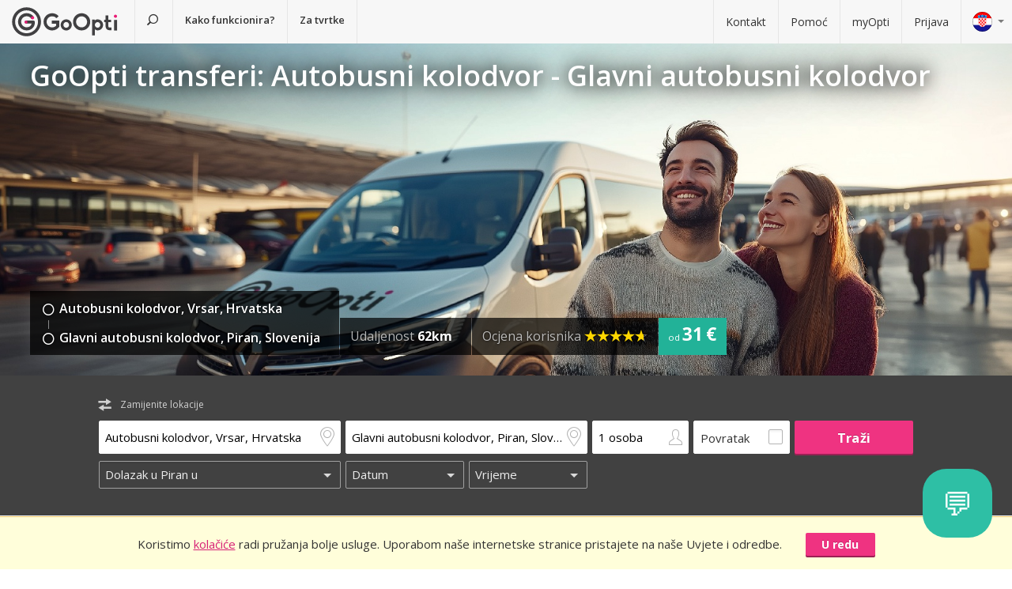

--- FILE ---
content_type: text/html; charset=utf-8
request_url: https://www.goopti.com/hr/transferi/hrvatska-vrsar-autobusni-kolodvor/slovenija-piran-glavni-autobusni-kolodvor
body_size: 12769
content:
<!DOCTYPE html>
<html lang='hr'>
<head>
<meta charset='utf-8'>
<title>GoOpti transferi: Autobusni kolodvor - Glavni autobusni kolodvor | GoOpti</title>
<meta content="width=device-width, initial-scale=1.0" name="viewport" />
<meta property="twitter:card" content="summary" />
<meta property="twitter:site" content="@GoOpti" />
<meta name="description" content="Goopti vam nudi pristupačan, pouzdan i udoban transfer do zračnih luka. Rezervirajte odmah!" />
<meta name="keywords" content="goopti, airport transfers, italy airports, slovenia transport, milano malpensa, venice airport, bologna airport" />
<meta property="og:title" content="GoOpti – imamo povjerenje 2 000 000 putnika" />
<meta property="og:site_name" content="Povoljni transferi GoOpti" />
<meta property="og:url" content="https://www.goopti.com/hr/transferi/hrvatska-vrsar-autobusni-kolodvor/slovenija-piran-glavni-autobusni-kolodvor" />
<meta property="og:description" content="Goopti vam nudi pristupačan, pouzdan i udoban transfer do zračnih luka. Rezervirajte odmah!" />
<meta property="og:keywords" content="goopti, airport transfers, italy airports, slovenia transport, milano malpensa, venice airport, bologna airport" />
<meta property="og:type" content="website" />
<meta name="og:image" content="https://gooptifrontend-611f.kxcdn.com/assets/img-431930dafecd95db01a4265e1dac0ae336df23d9cc803cd15cb5e3cf47d7121e.jpg" />
<link rel="alternate" hreflang="en" href="https://www.goopti.com/en/transfers/croatia-vrsar-bus-station/slovenia-piran-main-bus-station" />
<link rel="alternate" hreflang="de" href="https://www.goopti.com/de/transfers/kroatien-vrsar-busstation/slowenien-piran-busbahnhof" />
<link rel="alternate" hreflang="es" href="https://www.goopti.com/es/traslados/croacia-vrsar-parada-de-autobus/eslovenia-piran-estacion-central-de-autobuses" />
<link rel="alternate" hreflang="fr" href="https://www.goopti.com/fr/transferts/croatie-vrsar-gare-routiere/slovenie-piran-gare-routiere-principale" />
<link rel="alternate" hreflang="hr" href="https://www.goopti.com/hr/transferi/hrvatska-vrsar-autobusni-kolodvor/slovenija-piran-glavni-autobusni-kolodvor" />
<link rel="alternate" hreflang="it" href="https://www.goopti.com/it/collegamenti/croazia-orsera-stazione-dei-bus/slovenia-pirano-stazione-principale-dei-bus" />
<link rel="alternate" hreflang="sl" href="https://www.goopti.com/sl/prevozi/hrvaska-vrsar-avtobusna-postaja/slovenija-piran-glavna-avtobusna-postaja" />
<link rel="alternate" hreflang="sq" href="https://www.goopti.com/sq/transfertat/croatia-vrsar-bus-station/slovenia-piran-main-bus-station" />
<link rel="alternate" hreflang="bs" href="https://www.goopti.com/bs/transferi/-autobusni-kolodvor/-glavni-autobusni-kolodvor" />
<link rel="alternate" hreflang="me" href="https://www.goopti.com/me/transferi/hrvatska-vrsar-autobusni-kolodvor/-glavni-autobusni-kolodvor" />
<link rel="alternate" hreflang="mk" href="https://www.goopti.com/mk/transferi/croatia-vrsar-bus-station/-main-bus-station" />
<script>var cookieScripts={com:[],ga:[]};</script>
<link rel="stylesheet" media="all" href="//gooptifrontend-611f.kxcdn.com/assets/application2-8c6d821990c798d4fc379b591fe3df15819b1e00cc301a96437b63bae24d276a.css" />
<link rel="stylesheet" href="https://fonts.googleapis.com/css?family=Open+Sans:300,400,600,700,800&amp;subset=latin,latin-ext" type="text/css">
<link rel="shortcut icon" type="image/x-icon" href="/favicon.ico" />
<link rel="apple-touch-icon-precomposed" href="//gooptifrontend-611f.kxcdn.com/assets/favicon-152-38aad5a2aab89d4f324cb8d29f418554a0c8deb658da608ae78ae9478401a0de.png" />
<script>var gon={"selectedCurrency":"EUR","userId":null,"userAccountType":"not_signed_in","ga":{"group_path":"/hr/transfers/route-landing"},"defaultMarker":"//gooptifrontend-611f.kxcdn.com/assets/default_marker-2af3a309c75e22126c6f2116702fdc6df0e43edb24100a75c98bc6bf086017da.png","production":true,"disableOrderMatchCheck":false,"apiBaseUrl":"http://backoffice-service:8080/goopti-services"}; gon.timeCheck = { client: new Date(), server: "2026-01-25 09:59:40 +0000" };</script>
<meta name="csrf-param" content="authenticity_token" />
<meta name="csrf-token" content="yhuJHIkQja+FA2JyFmDiwf6iuM1pJlpxBT15NNBjoCtymO0oWAJJR/7VmgPJfKWaViCdh4IGgY58CdkMvd3vZA==" />
<script>
var runOnLoad;!function(n){var o=[],r=!1,t=!1;n.add=function(n,l){null!=n&&(!r||null!=l&&null==Tools.TryGetProperty(window,l)?(o.push({f:n,t:l}),t||(t=!0,u=window.setInterval(w,25),w())):n())};var u=null;function w(){if(null!=window.$&&null!=window.Tools){r=!0;for(var n=o.length-1;0<=n;n--)null!=o[n].t&&null==Tools.TryGetProperty(window,o[n].t)||(o[n].f(),o.splice(n,1));o.length<=0&&(window.clearInterval(u),u=0,t=!1)}}}(runOnLoad=runOnLoad||{});
</script>
<script>
window['GoogleAnalyticsObject'] = 'ga';
window['ga'] = window['ga'] || function () { (window['ga'].q = window['ga'].q || []).push(arguments) }
window['ga'].l = 1 * new Date();
ga('create', 'UA-23118721-1', 'auto');
ga('set', 'anonymizeIp', true);
ga('require', 'displayfeatures');
ga('require', 'linkid', 'linkid.js');
ga('send', 'pageview');
</script>
<script async src='//www.google-analytics.com/analytics.js'></script>


</head>
<body class='hr v2 home'>

<!-- Google Tag Manager -->
<noscript>
<iframe height='0' src='//www.googletagmanager.com/ns.html?id=GTM-WRH468' style='display:none;visibility:hidden' width='0'></iframe>
<iframe height='0' src='//www.googletagmanager.com/ns.html?id=GTM-WRH468' style='display:none;visibility:hidden' width='0'></iframe>
<iframe height='0' src='//www.googletagmanager.com/ns.html?id=G-QBQ7H89D0E' style='display:none;visibility:hidden' width='0'></iframe>
</noscript>
<script>
  window.dataLayer = window.dataLayer || [];
  
  // Google Tag Manager
  window.dataLayer.push({ 'gtm.start': new Date().getTime(), event: 'gtm.js' });
  function gtag(){dataLayer.push(arguments);}
  gtag('js', new Date());
  // Google Analytics 4
  gtag('config', 'G-QBQ7H89D0E');
  
  if (gon.gtag && gon.gtag.event && gon.gtag.params) {
  	gtag('event', gon.gtag.event, gon.gtag.params);
  }
  
  var locale = '';
  // Google AdWords
  if (gon.ga) {
  	var path = gon.ga.path.toUpperCase();
  	locale = path.length > 3 ? path.substring(1, 3) : path;
  }
  
  var adWordsConfigMap = {
  	'ME': 'AW-11340208428',
  	'SL': 'AW-964055578',
  	'IT': 'AW-956820346',
  	'HR': 'AW-945230239',
  	'EN': 'AW-11340208428',
  	'DE': 'AW-11340208428',
  	'FR': 'AW-11340208428',
  	'ES': 'AW-11340208428'
  	};
  
  var configValue = adWordsConfigMap[locale] || 'AW-11340208428'; // Default value if language is not found
  
  gtag('config', configValue);
  
  (function(w,d,s,l,i){w[l]=w[l]||[];w[l].push({'gtm.start':
  new Date().getTime(),event:'gtm.js'});var f=d.getElementsByTagName(s)[0],
  j=d.createElement(s),dl=l!='dataLayer'?'&l='+l:'';j.async=true;j.src=
  'https://www.googletagmanager.com/gtm.js?id='+i+dl;f.parentNode.insertBefore(j,f);
  })(window,document,'script','dataLayer','GTM-WRH468');
</script>
<script async src='https://www.googletagmanager.com/gtag/js?id=GTM-WRH468'></script>
<script async src='//www.googletagmanager.com/gtm.js?id=GTM-WRH468'></script>
<script async src='https://www.googletagmanager.com/gtag/js?id=G-QBQ7H89D0E'></script>

<div class='pagewrap'>
<div class='gsf-content-container'>
<div class='gsf-sticky-block'>
<div class='hide notification-bar' data-enableExpires='2046-01-20 09:59:40 UTC' data-enableGaExpires='2046-01-20 09:59:40 UTC' data-enableGaKey='_gsf_ga' data-enableKey='_gsf_cookies' data-expires='2046-01-20 09:59:40 UTC' data-key='_gsf_conf' data-value='hidden' id='cookie-block'>
<div class='inner'>
<div class='align'>
<div class='cell'>
<div class='text'>Koristimo <a href='https://www.goopti.com/hr/pravni-odnosi/politika-privatnosti'>kolačiće</a> radi pružanja bolje usluge. Uporabom naše internetske stranice pristajete na naše Uvjete i odredbe.</div>
</div>
<div class='cell buttons'>
<a class='btn primary small close'>U redu</a>
</div>
</div>
</div>
</div>

<div class='media-query'>
<div class='tablet-down'></div>
<div class='tablet-up'></div>
<div class='laptop-down'></div>
<div class='laptop-up'></div>
</div>
<header class='header'>
<div class='nav-desktop'>
<div class='nav-mobile'>
<a class="logo" href="https://www.goopti.com/hr/"><img alt="GoOpti" height="37" width="135" src="https://gooptifrontend-611f.kxcdn.com/assets/logo-5d32d6bcfd39c4cdae37ba2b47e2040e13749b140f2f91f6edc190e4dc53ca00.svg" />
</a><div class='menu' id='menu_nav_link'>
<i class='icon-menu'></i>
</div>
<div class='lang drop' id='menu_lang_link'>
<img alt="Hrvatski" src="https://gooptifrontend-611f.kxcdn.com/assets/flags/hr-75ad7a4eaaea63851dc3711c99658dd86102dc2cba3733b7f28c520380cb8947.svg" />
</div>
</div>
<nav id='menu_nav' role='navigation'>
<div class='main'>
<a class="search-link" href="https://www.goopti.com/hr/"><i class='icon-search'></i>
<span class='text'>Potraži transfer</span>
</a><a id='how_it_works_link'>Kako funkcionira?</a>
<a href="/hr/poslovni">Za tvrtke</a>
</div>
<div class='support'>
<a href="https://www.goopti.com/hr/centar-za-korisnicku-podrsku/kontakt">Kontakt</a>
<a href="https://www.goopti.com/hr/centar-za-korisnicku-podrsku/najcesce-postavljana-pitanja">Pomoć</a>
<a href="/hr/myOpti">myOpti</a>
<a href="https://www.goopti.com/hr/prijava">Prijava</a>
</div>
</nav>
</div>
<div class='drop-menu' id='menu_lang'>
<a class="item" onclick="headerDropMenu.hideAll();" href="https://www.goopti.com/en/transfers/croatia-vrsar-bus-station/slovenia-piran-main-bus-station"><img alt="English" src="https://gooptifrontend-611f.kxcdn.com/assets/flags/en-b9cebb2f6af6fcfab83adfe5358d88404eef8c57b63be0515d8386d118e65e64.svg" />
English
</a><a class="item" onclick="headerDropMenu.hideAll();" href="https://www.goopti.com/de/transfers/kroatien-vrsar-busstation/slowenien-piran-busbahnhof"><img alt="Deutsch" src="https://gooptifrontend-611f.kxcdn.com/assets/flags/de-bef4a39a768df8978bcd86f900955de41efa8e99741d05b0ca2b4c34902887be.svg" />
Deutsch
</a><a class="item" onclick="headerDropMenu.hideAll();" href="https://www.goopti.com/es/traslados/croacia-vrsar-parada-de-autobus/eslovenia-piran-estacion-central-de-autobuses"><img alt="Español" src="https://gooptifrontend-611f.kxcdn.com/assets/flags/es-50c18e807c80d645ae05f2f8de25540240fa735b49e11a713127e15a2d9a132c.svg" />
Español
</a><a class="item" onclick="headerDropMenu.hideAll();" href="https://www.goopti.com/fr/transferts/croatie-vrsar-gare-routiere/slovenie-piran-gare-routiere-principale"><img alt="Français" src="https://gooptifrontend-611f.kxcdn.com/assets/flags/fr-147ca34f34e0c73867fbd31af29853139f4d4cc35c481388d947eff0a4e574c3.svg" />
Français
</a><a class="item" onclick="headerDropMenu.hideAll();" href="https://www.goopti.com/hr/transferi/hrvatska-vrsar-autobusni-kolodvor/slovenija-piran-glavni-autobusni-kolodvor"><img alt="Hrvatski" src="https://gooptifrontend-611f.kxcdn.com/assets/flags/hr-75ad7a4eaaea63851dc3711c99658dd86102dc2cba3733b7f28c520380cb8947.svg" />
Hrvatski
</a><a class="item" onclick="headerDropMenu.hideAll();" href="https://www.goopti.com/it/collegamenti/croazia-orsera-stazione-dei-bus/slovenia-pirano-stazione-principale-dei-bus"><img alt="Italiano" src="https://gooptifrontend-611f.kxcdn.com/assets/flags/it-6bab8f8cc9f9ecadab917eb8a2c93bb0026b1e40621a9c3a063a982cf2aeddf0.svg" />
Italiano
</a><a class="item" onclick="headerDropMenu.hideAll();" href="https://www.goopti.com/sl/prevozi/hrvaska-vrsar-avtobusna-postaja/slovenija-piran-glavna-avtobusna-postaja"><img alt="Slovenščina" src="https://gooptifrontend-611f.kxcdn.com/assets/flags/sl-7039bf340a0386f7eab896e7c66efe9f62bb98835bbe947531a460f88ac021d6.svg" />
Slovenščina
</a><a class="item" onclick="headerDropMenu.hideAll();" href="https://www.goopti.com/sq/transfertat/croatia-vrsar-bus-station/slovenia-piran-main-bus-station"><img alt="Shqip" src="https://gooptifrontend-611f.kxcdn.com/assets/flags/sq-83afac3a73deebcc5bb233498f8ce35a46794d18374b3e77c16dbe7e985bffe3.svg" />
Shqip
</a><a class="item" onclick="headerDropMenu.hideAll();" href="https://www.goopti.com/bs/transferi/-autobusni-kolodvor/-glavni-autobusni-kolodvor"><img alt="Bosanski" src="https://gooptifrontend-611f.kxcdn.com/assets/flags/bs-7387b27bd33e23d104cb560dee3d207f057e393c7e7e58b67013962f4dab6b11.svg" />
Bosanski
</a><a class="item" onclick="headerDropMenu.hideAll();" href="https://www.goopti.com/me/transferi/hrvatska-vrsar-autobusni-kolodvor/-glavni-autobusni-kolodvor"><img alt="Crnogorski" src="https://gooptifrontend-611f.kxcdn.com/assets/flags/me-0c6f03f4d5e8ac6e021ed9119f27a04940ec78f9ca9a7df66f9f454fe97e9d11.svg" />
Crnogorski
</a><a class="item" onclick="headerDropMenu.hideAll();" href="https://www.goopti.com/mk/transferi/croatia-vrsar-bus-station/-main-bus-station"><img alt="Makedonski" src="https://gooptifrontend-611f.kxcdn.com/assets/flags/mk-19fcd9247de9b80645c0944cd9b70054d2ae37a8b34cd3675461ac2c01ea52cc.svg" />
Makedonski
</a></div>
</header>


</div>
<div class='gsf-sticky-block gsf-sticky-push'>
<div class='gsf-main-content'>
<div class='relative'><div class='how-it-works-wrap' id='how_it_works' style='display: none;'>
<div class='how-it-works'>
<i class='icon-x close' id='how_it_works_close' title='zatvori'></i>
<div class='inner'>
<ul>
<li class='item'>
<div class='img'><div class='img2'><img data-src="https://gooptifrontend-611f.kxcdn.com/assets/how-it-works-1-e6c085e5d41ca3314444414d5def3b89cbfa0c58cd9e1ef99768d2a3dfdf9240.svg" src="" /></div></div>
<h3>Tražite prijevoz do zračnih luka</h3>
<p>
Svi naši transferi, prema zračnim lukama u blizini i onim udaljenijima su dostupni i pouzdani.
<br>
<a href="https://www.goopti.com/hr/transferi">Sve destinacije</a>
</p>
</li>
<li class='item'>
<div class='img'><div class='img2'><img data-src="https://gooptifrontend-611f.kxcdn.com/assets/how-it-works-2-741a72105bfb35525d295347fd8f1fcb2dbdd6108e3d14583f2e4585db1af7c2.svg" src="" /></div></div>
<h3>Rezervirajte unaprijed</h3>
<p>Odaberite između dijeljenog i privatnog transfera. <i>Napomena:</i> vremenska fleksibilnost i ranija rezervacija omogućuju vam povoljniju cijenu.</p>
</li>
<li class='item'>
<div class='img'><div class='img2'><img data-src="https://gooptifrontend-611f.kxcdn.com/assets/how-it-works-3-8f56c1f23c4bacad0edc99953d4666f7448f60c1f4d9d2ebbefd1f9c4f39242e.svg" src="" /></div></div>
<h3>Započnite vaše putovanje bez brige</h3>
<p>
GoOpti je platforma. Sve transfere obavljamo s našim ugovornim i provjerenim partnerima.
<br>
<a href="https://www.goopti.com/hr/prednosti/nase-prednosti">Želite znati više?</a>
</p>
</li>
</ul>
</div>
</div>
</div>
</div>
<style>
  .landing-map-header { background-image: url("https://goopti-master.s3.amazonaws.com/translated_image/home-086bf79b-b87c-4d1d-afc4-32ebca43112c.jpg"); }
</style>
<div id='notification-bars'>
</div>

<div class='landing-map-header with-image with-home-image'>
<div class='grid'>
<div class='texts'>
<div class='h1-outer'>
<h1>GoOpti transferi: Autobusni kolodvor - Glavni autobusni kolodvor</h1>
</div>
<div class='route-details'>
<div class='route-details-inner'>
<div class='box points'>
<ul class='icons'>
<li>
<i class='icon icon-city'></i>
<span class='name'>Autobusni kolodvor, Vrsar, Hrvatska</span>
</li>
<li>
<i class='icon icon-city'></i>
<span class='name'>Glavni autobusni kolodvor, Piran, Slovenija</span>
</li>
</ul>
</div><div class='box distance'>
<ul class='data'>
<li>
Udaljenost
<strong>62km</strong>
</li>
</ul>
</div><div class='box rating'>
Ocjena korisnika
<span class="star_rating"><span class="star_rating-inner"><i class="icon-star5 full" style="width: 4.7em;"></i><i><i class="icon-star5-empty empty" style="margin-left: -4.7em;"></i></i></span></span>
</div><div class='price'>
<span>
od
</span>
<strong>31 €</strong>
</div>
</div>
</div>
</div>
</div>
</div>
<form class="search-form" autocomplete="off" action="https://www.goopti.com/hr/transferi/trazi" accept-charset="UTF-8" method="post"><input name="utf8" type="hidden" value="&#x2713;" /><input type="hidden" name="authenticity_token" value="4YEE4jDeUbDUuP/550ifoAZuQf4eejuzBVvwrgC/RUhZAmDW4cyVWK9uB4g4VNj7ruxktPVa4Ex8b1CWbQEKBw==" />
<div class='hide'>
<input type="hidden" name="analytics_event" id="analytics_event" value="SEARCH" />
<input type="hidden" name="search_presenter[departure][id]" id="search_presenter_departure_id" value="130" />
<input type="hidden" name="search_presenter[departure][type]" id="search_presenter_departure_type" value="GPP" />
<input type="hidden" name="search_presenter[departure][backend_type]" id="search_presenter_departure_backend_type" value="GPP" />
<input type="hidden" name="search_presenter[departure][lat]" id="search_presenter_departure_lat" value="45.1469" />
<input type="hidden" name="search_presenter[departure][lon]" id="search_presenter_departure_lon" value="13.6062" />
<input type="hidden" name="search_presenter[departure][parent_id]" id="search_presenter_departure_parent_id" value="132" />
<input type="hidden" name="search_presenter[departure][show_name]" id="search_presenter_departure_show_name" value="false" />
<input type="hidden" name="search_presenter[departure][airport_code]" id="search_presenter_departure_airport_code" />
<input type="hidden" name="search_presenter[departure][english_city_name]" id="search_presenter_departure_english_city_name" value="Vrsar" />
<input type="hidden" name="search_presenter[departure][name]" id="search_presenter_departure_name" value="Autobusni kolodvor, Vrsar, Hrvatska" />
<input type="hidden" name="search_presenter[departure][city_name]" id="search_presenter_departure_city_name" value="Vrsar" />
<input type="hidden" name="search_presenter[departure][country_name]" id="search_presenter_departure_country_name" value="Hrvatska" />
<input type="hidden" name="search_presenter[departure][long_name]" id="search_presenter_departure_long_name" value="Autobusni kolodvor, Vrsar, Hrvatska" />
<input type="hidden" name="search_presenter[departure][time_start]" id="search_presenter_departure_time_start" />
<input type="hidden" name="search_presenter[departure][time_end]" id="search_presenter_departure_time_end" />
<input type="hidden" name="search_presenter[departure][index]" id="search_presenter_departure_index" />
<input type="hidden" name="search_presenter[destination][id]" id="search_presenter_destination_id" value="2026" />
<input type="hidden" name="search_presenter[destination][type]" id="search_presenter_destination_type" value="GPP" />
<input type="hidden" name="search_presenter[destination][backend_type]" id="search_presenter_destination_backend_type" value="GPP" />
<input type="hidden" name="search_presenter[destination][lat]" id="search_presenter_destination_lat" value="45.5249" />
<input type="hidden" name="search_presenter[destination][lon]" id="search_presenter_destination_lon" value="13.5672" />
<input type="hidden" name="search_presenter[destination][parent_id]" id="search_presenter_destination_parent_id" value="44" />
<input type="hidden" name="search_presenter[destination][show_name]" id="search_presenter_destination_show_name" value="false" />
<input type="hidden" name="search_presenter[destination][airport_code]" id="search_presenter_destination_airport_code" />
<input type="hidden" name="search_presenter[destination][english_city_name]" id="search_presenter_destination_english_city_name" value="Piran" />
<input type="hidden" name="search_presenter[destination][name]" id="search_presenter_destination_name" value="Glavni autobusni kolodvor, Piran, Slovenija" />
<input type="hidden" name="search_presenter[destination][city_name]" id="search_presenter_destination_city_name" value="Piran" />
<input type="hidden" name="search_presenter[destination][country_name]" id="search_presenter_destination_country_name" value="Slovenija" />
<input type="hidden" name="search_presenter[destination][long_name]" id="search_presenter_destination_long_name" value="Glavni autobusni kolodvor, Piran, Slovenija" />
<input type="hidden" name="search_presenter[destination][time_start]" id="search_presenter_destination_time_start" />
<input type="hidden" name="search_presenter[destination][time_end]" id="search_presenter_destination_time_end" />
<input type="hidden" name="search_presenter[destination][index]" id="search_presenter_destination_index" />
<input type="hidden" name="search_presenter[departure_limit][is_pickup]" id="search_presenter_departure_limit_is_pickup" value="false" />
<input type="hidden" name="search_presenter[departure_limit][date]" id="search_presenter_departure_limit_date" />
<input type="hidden" name="search_presenter[departure_limit][time]" id="search_presenter_departure_limit_time" />
<input type="hidden" name="search_presenter[return_limit][is_pickup]" id="search_presenter_return_limit_is_pickup" value="true" />
<input type="hidden" name="search_presenter[return_limit][date]" id="search_presenter_return_limit_date" />
<input type="hidden" name="search_presenter[return_limit][time]" id="search_presenter_return_limit_time" />
<input type="hidden" name="search_presenter[passenger_number]" id="search_presenter_passenger_number" value="1" />
<input type="hidden" name="search_presenter[transfer_type]" id="search_presenter_transfer_type" value="oneway" />
<input type="hidden" name="search_presenter[affiliate_alias]" id="search_presenter_affiliate_alias" />
<input type="hidden" name="search_presenter[adults_number]" id="search_presenter_adults_number" value="1" />
<input type="hidden" name="search_presenter[children_number]" id="search_presenter_children_number" value="0" />
<input type="hidden" name="search_presenter[infants_number]" id="search_presenter_infants_number" value="0" />
<input type="hidden" name="search_presenter[promo_code]" id="search_presenter_promo_code" />
<input type="hidden" name="search_presenter[departure_place_type]" id="search_presenter_departure_place_type" />
</div>
<div class='close'>
<i class='icon-x'></i>
</div>
<div class='inner'>
<div class='main-box'>
<div id='search-swap-locations'>
<div class='icon-swap'></div>
<div class='desc'>Zamijenite lokacije</div>
</div>
<div class='basic'>
<div class='locations'>
<div class='search-item location1 extended-dropdown' id='search-location1'>
<h4 class='form-label'>Mjesto ukrcaja</h4>
<div class='container'>
<div class='faux-input'>
<input type="text" name="departure" id="departure" class="clear-input" placeholder="Od: kućna adresa, zračna luka" autocorrect="off" autocomplete="off" autocapitalize="off" spellcheck="false" data-f-prefix="search_presenter_departure" />
<div class='icons-container'>
<label for='departure'>
<i class='icon-location-outline'></i>
<i class='icon-plane'></i>
</label>
<i class='icon-chevron-down-double expand-full-list'></i>
</div>
<i class='icon-x clear'></i>
<div class='input-overlay mobile'></div>
</div>
<div class='dropdown dropdown-list'>
<i class='icon-x close'></i>
<div class='alert general-ui' style='display: none'></div>
<ul class='list location'></ul>
<div class='house-no'>Ne zaboravite unijeti kućni broj!</div>
<div class='powered-by-google'>
<img src="https://gooptifrontend-611f.kxcdn.com/assets/powered_by_google_on_white_hdpi-85e8811af8ce7aff2444abb675d1acff9189884726709c6c5d89badb6bb96828.png" alt="Powered by google on white hdpi" />
</div>
<div class='in-out tablet-down'>
<img src="https://gooptifrontend-611f.kxcdn.com/assets/van-in-209866ba27ba25a73396450b74a0fd0c4346c07d48c0704d626d0fd49a331d3f.svg" alt="Van in" />
</div>
<div class='controls'>
<div class='btn primary big next'>Potvrdi</div>
</div>
</div>
<div class='alert general-ui mobile' style='display: none'></div>
</div>
</div>
<div class='search-item location2 extended-dropdown' id='search-location2'>
<h4 class='form-label'>Mjesto iskrcaja</h4>
<div class='container'>
<div class='faux-input'>
<input type="text" name="destination" id="destination" class="clear-input" placeholder="Do: zračna luka, grad, adresa" autocorrect="off" autocomplete="off" autocapitalize="off" spellcheck="false" data-f-prefix="search_presenter_destination" />
<div class='icons-container'>
<label for='destination'>
<i class='icon-location-outline'></i>
<i class='icon-plane'></i>
</label>
<i class='icon-chevron-down-double expand-full-list'></i>
</div>
<i class='icon-x clear'></i>
<div class='input-overlay mobile'></div>
</div>
<div class='dropdown dropdown-list'>
<i class='icon-x close'></i>
<div class='alert general-ui' style='display: none'></div>
<ul class='list location'></ul>
<div class='house-no'>Ne zaboravite unijeti kućni broj!</div>
<div class='powered-by-google'>
<img src="https://gooptifrontend-611f.kxcdn.com/assets/powered_by_google_on_white_hdpi-85e8811af8ce7aff2444abb675d1acff9189884726709c6c5d89badb6bb96828.png" alt="Powered by google on white hdpi" />
</div>
<div class='in-out tablet-down'>
<img src="https://gooptifrontend-611f.kxcdn.com/assets/van-out-17a5030e6591e636550dbbaa8f5b19d75fd4a44694fe3917e997ced97f3060ea.svg" alt="Van out" />
</div>
<div class='controls'>
<div class='btn primary big next'>Potvrdi</div>
</div>
</div>
<div class='alert general-ui mobile' style='display: none'></div>
</div>
</div>
</div>
<div class='details'>
<div class='search-item people'>
<div class='extended-dropdown' id='search-passengers'>
<div class='container'>
<div class='faux-input'>
<input class='clear-input input inactive' type='text' value='1 osoba'>
<i class='icon-person-outline'></i>
<div class='input-overlay all'></div>
</div>
<div class='dropdown with-arrow'>
<h4 class='form-label'>Putnici</h4>
<i class='icon-x close'></i>
<div class='spinboxes'>
<div class='item'>
<div class='form-label'>Odrasli</div>
<div class='spinbox'>
<div class='btn minus'>
<i class='icon-minus'></i>
</div>
<input type="text" name="adults" id="adults" value="1" autocomplete="off" data-min="1" data-max="49" readonly="readonly" disabled="disabled" class="text-input" />
<div class='btn plus'>
<i class='icon-plus'></i>
</div>
</div>
</div>
<div class='more-link alert'>
<a target="_blank" href="/hr/services/customized-transfer">Za više osoba napravite dvije rezervacije ili kliknite ovdje.</a>
</div>
<div class='item'>
<div class='form-label'>
Djeca i novorođenčad
</div>
<div class='spinbox'>
<div class='btn minus disabled'>
<i class='icon-minus'></i>
</div>
<input type="text" name="children" id="children" value="0" autocomplete="off" data-min="0" data-max="40" readonly="readonly" disabled="disabled" class="text-input" />
<div class='btn plus'>
<i class='icon-plus'></i>
</div>
</div>
</div>
</div>
<div class='controls'>
<div class='btn primary big next'>Potvrdi</div>
</div>
</div>
</div>
</div>
</div>
<div class='search-item return'>
<label class='faux-checkbox'>
<div class='checkbox'>
<input type="checkbox" name="return_input" id="return_input" value="return" />
<i class='icon-check'></i>
</div>
<span class='form-label'>Povratak</span>
</label>
</div>
</div>
<div class='search-item search tablet-up'>
<input type="submit" name="commit" value="Traži" class="btn primary" data-disable-with="Traži" />
</div>
</div>
<div class='guarantee-line hide'>
<i class='icon-check'></i>
Rezervirajte unaprijed za najnižu cijenu!
</div>
<div class='best-route-offer hide'>
<span class='grumpy-fitText-noWrap'>
<i class='icon-status-info'></i>
<span class='value'></span>
</span>
</div>
</div>
<div class='limits-box'>
<div class='limits' style='display:none'>
<div class='departure limit-line'>
<div class='limit-fields'>
<div class='limit-part type'>
<div class='search-item extended-dropdown' id='search-limit1'>
<div class='faux-select dark low search-item'>
<input class='clear-input input inactive' type='text'>
<div class='input-overlay'></div>
</div>
<div class='dropdown dropdown-list'>
<ul class='list'></ul>
</div>
</div>
</div>
<div class='limit-part date'>
<div>
<div class='search-item extended-dropdown' id='search-date1'>
<div class='faux-select dark low search-item'>
<input class='clear-input input inactive' type='text'>
</div>
<div class='input-overlay'></div>
<div class='dropdown with-arrow'>
<i class='icon-x close'></i>
<div class='date'></div>
<div class='alert general-ui' style='display: none'></div>
</div>
<div class='alert general-ui mobile' style='display: none'></div>
</div>
</div>
<div>
<div class='search-item extended-dropdown' id='search-time1'>
<div class='faux-select dark low search-item'>
<input class='clear-input input inactive' type='text'>
</div>
<div class='input-overlay'></div>
<div class='dropdown with-arrow'>
<i class='icon-x close'></i>
<div class='time'></div>
<div class='alert airport-timing departure hide'></div>
<div class='alert midnight-alert departure hide'></div>
</div>
<div class='alert general-ui mobile' style='display: none'></div>
</div>
</div>
</div>
</div>
</div>
<div class='hidden' id='return_area'>
<h4 class='form-label'>Povratak</h4>
<div class='back limit-line'>
<div class='limit-fields'>
<div class='limit-part type'>
<div class='search-item extended-dropdown' id='search-limit2'>
<div class='faux-select dark low search-item'>
<input class='clear-input input inactive' type='text'>
<div class='input-overlay'></div>
</div>
<div class='dropdown dropdown-list'>
<ul class='list'></ul>
</div>
</div>
</div>
<div class='limit-part date'>
<div>
<div class='search-item extended-dropdown' id='search-date2'>
<div class='faux-select dark low search-item'>
<input class='clear-input input inactive' type='text'>
</div>
<div class='input-overlay'></div>
<div class='dropdown with-arrow'>
<i class='icon-x close'></i>
<div class='date'></div>
<div class='alert general-ui' style='display: none'></div>
</div>
<div class='alert general-ui mobile' style='display: none'></div>
</div>
</div>
<div>
<div class='search-item extended-dropdown' id='search-time2'>
<div class='faux-select dark low search-item'>
<input class='clear-input input inactive' type='text'>
</div>
<div class='input-overlay'></div>
<div class='dropdown with-arrow'>
<i class='icon-x close'></i>
<div class='time'></div>
<div class='alert airport-timing return hide'></div>
<div class='alert midnight-alert return hide'></div>
</div>
<div class='alert general-ui mobile' style='display: none'></div>
</div>
</div>
</div>
</div>
</div>
</div>
<div class='extended-dropdown' id='search-limit1-compound'>
<div class='container'>
<input type="hidden" name="dummy_hidden_limit1_compound" id="dummy_hidden_limit1_compound" value="" />
<div class='dropdown'>
<h4 class='form-label'>Datum i vrijeme polaska</h4>
<i class='icon-x close'></i>
<ul class='list select-module'></ul>
<div class='tabs date-and-time'>
<div class='head'>
<div class='tab tab-date'>Datum</div>
<div class='tab tab-time'>Vrijeme</div>
</div>
<div class='body'>
<div class='date'></div>
<div class='time'></div>
</div>
<div class='alert airport-timing departure hide'></div>
<div class='alert midnight-alert departure hide'></div>
</div>
<div class='controls'>
<div class='btn primary big next'>Potvrdi</div>
</div>
</div>
</div>
</div>
<div class='extended-dropdown' id='search-limit2-compound'>
<div class='container'>
<input type="hidden" name="dummy_hidden_limit2_compound" id="dummy_hidden_limit2_compound" value="" />
<div class='dropdown'>
<h4 class='form-label'>Datum i vrijeme povratka</h4>
<i class='icon-x close'></i>
<ul class='list select-module'></ul>
<div class='tabs date-and-time'>
<div class='head'>
<div class='tab tab-date'>Datum</div>
<div class='tab tab-time'>Vrijeme</div>
</div>
<div class='body'>
<div class='date'></div>
<div class='time'></div>
</div>
<div class='alert airport-timing return hide'></div>
<div class='alert midnight-alert return hide'></div>
</div>
<div class='controls'>
<div class='btn primary big next'>Potvrdi</div>
</div>
</div>
</div>
</div>
</div>
</div>
<div class='search-item search tablet-down'>
<input type="submit" name="commit" value="Traži" class="btn primary big" data-disable-with="Traži" />
</div>
<div class='guarantee tablet-down'>
<span class='long'>
<i class='icon-guarantee'></i>
Rezervirajte unaprijed za najnižu cijenu!
</span>
<span class='short'>
<i class='icon-guarantee'></i>
<span class="optional">Rezervirajte unaprijed. </span>100% zagarantirano!
</span>
</div>
</div>
</form>


<div class='segments landing-page-content'>
<div class='article'>
<div class='inner'>
<article class='article'>
<div class='content-container content-wrap'>
<div class='content'>
<p>Naručite brzi, pouzdan i udoban GoOpti transfer <strong>Vrsar&nbsp;-&nbsp;Piran</strong> u nekoliko minuta. GoOpti vas može pokupiti i iskrcati na bilo kojoj lokaciji, uključujući i vašu kućnu adresu. GoOpti transferi se prilagođavaju vašim potrebama s više fleksibilnih rasporeda za transfere na ruti <strong>Vrsar&nbsp;-&nbsp;Piran</strong>.</p>

<p>Putem GoOptija brzo, dostupno i lagano do svojeg odredišta.</p>

</div>
</div>
<hr class='last'>
</article>
</div>
</div>
<div id='video'>
<div class='inner'>
<div class='hr'>
<div class='data cameleon'>
<div class='wrap'>
<h2>GoOpti u 90 sekundi</h2>
<p>Otkrijte zašto je upravo GoOpti transfer jednostavniji od prijevoza osobnim autom, jeftiniji od taksija i pouzdaniji od javnog prijevoza.</p>
<a class="btn" href="#">Pogledaj video</a>
</div>
</div>
<div class='video-wrap' data-youtubeid='L4o5zdo9YRk'>
<i class='preview'></i>
<i class='icon-play-video'></i>
</div>
</div>
</div>
</div>

<div id='numbers'>
<div class='inner'>
<div class='hr'>
<ul>
<li>
<h3>
<span class='number-count' data-number='93'>93</span>
<span class='unit'>%</span>
</h3>
<p><p>zadovoljnih<br />kupaca</p></p>
</li>
<li>
<h3>
<span class='number-count' data-number='3000000'>3.000.000</span>
<span class='unit'>+</span>
</h3>
<p><p>prevezenih<br />putnika</p></p>
</li>
<li>
<h3>
<span class='number-count' data-number='35000'>35.000</span>
<span class='unit'>+</span>
</h3>
<p><p>putnika<br />svaki mjesec</p></p>
</li>
</ul>
</div>
</div>
</div>

<div id='building-trust'>
<div class="inner"><div class="hr">
<div class='narrow'>
<div class='testimonials uninitialized'>
<div class='wrap'>
<ul class='rotator'>
<li>
<div class='container'>
<p>
<span class='text'>
Put je bio savršen. Čestitam GoOptiju i vozaču na prijevozu sa svim dodacima.
</span>
</p>
<a class="img-holder" href="https://www.goopti.com/hr/prednosti/customer-stories"><img alt="a669615e-a8fb-416f-9c46-f0ee840df10b" src="https://goopti-master.s3.amazonaws.com/translated_image/a669615e-a8fb-416f-9c46-f0ee840df10b.jpeg" />
</a><strong>Stefano Ciaraglia, Hrvatska</strong>
</div>
</li>
<li>
<div class='container'>
<p>
<span class='text'>
Samo tako nastavite, odlična ste tvrtka s vrlo ljubaznim vozačima. Sigurno ću vas preporučiti.
</span>
</p>
<a class="img-holder" href="https://www.goopti.com/hr/prednosti/customer-stories"><img alt="d3e00768-7a8d-4d2d-b8ed-94602f9aea84" src="https://goopti-master.s3.amazonaws.com/translated_image/d3e00768-7a8d-4d2d-b8ed-94602f9aea84.jpeg" />
</a><strong>Mario Perić, Hrvatska</strong>
</div>
</li>
<li>
<div class='container'>
<p>
<span class='text'>
Čestitam na uspješnom radu. Iako sam zakasnio na polazak, pričekali ste me i uspjeli mi organizirati prijevoz do krajnjeg odredišta.
</span>
</p>
<a class="img-holder" href="https://www.goopti.com/hr/prednosti/customer-stories"><img alt="af2b3d81-03fb-4133-87ee-c19fede3f7b9" src="https://goopti-master.s3.amazonaws.com/translated_image/af2b3d81-03fb-4133-87ee-c19fede3f7b9.jpeg" />
</a><strong>Branko Smerajc Debevc, Španjolska</strong>
</div>
</li>
<li>
<div class='container'>
<p>
<span class='text'>
Posao je s vaše strane odrađen profesionalno. Vozači su zapravo suputnici i suučesnici u putovanju jer prihvaćaju svaki razgovor, sugestiju, potrebu, želju. Putujem s Vama i sljedeći puta.
</span>
</p>
<a class="img-holder" href="https://www.goopti.com/hr/prednosti/customer-stories"><img alt="32270d11-6177-4a2e-8714-0d8586d40cd0" src="https://goopti-master.s3.amazonaws.com/translated_image/32270d11-6177-4a2e-8714-0d8586d40cd0.jpeg" />
</a><strong>Tomas Zlatibor, Hrvatska</strong>
</div>
</li>
</ul>
<ul class='pager'></ul>
</div>
</div>
</div>
</div></div>
</div>

<div id='newsletter'>
<div class='main'>
<div class='inner'>
<a id='news'></a>
<div class='animation-container'>
<div class='wrap email-form'>
<h2>GoOpti transferi: Autobusni kolodvor - Glavni autobusni kolodvor</h2>
<p>Svakog drugog tjedna primite korisne savjete i novosti o putovanjima i turizmu.</p>
<div class='form-grid'>
<div class='input'><input type="email" name="subscribe_block_email" id="subscribe_block_email" placeholder="Vaša e-mail adresa" class="text-input" /></div>
<button name="button" type="button" class="btn desktop">Potvrdi</button>
</div>
<div class='alert empty'>Unesite svoju e-mail adresu.</div>
<div class='alert invalid'>E-mail adresa nije valjana.</div>
<button name="button" type="button" class="btn mobile">Potvrdi</button>
</div>
<div class='wrap name-form' style='display: none;'>
<h2>Još samo par koraka…</h2>
<p>Molimo unesite svoje ime kako bi vas pravilno mogli osloviti.</p>
<form class="form-grid" action="https://www.goopti.com/hr/subscriptions.json" accept-charset="UTF-8" method="post"><input name="utf8" type="hidden" value="&#x2713;" /><input type="hidden" name="authenticity_token" value="ZoI2AgcPpLLVZH3lQ49d3KXY1fcjGJS4qOY2zlU2mCTeAVI21h1gWq6yhZSckxqHDVrwvcg4T0fR0pb2OIjXaw==" />
<div class='input'><input type="text" name="subscribe_block_name" id="subscribe_block_name" placeholder="Ime i prezime" class="text-input" /></div>
<button name="button" type="button" class="btn desktop">Prijava</button>
</form>

<label class='faux-checkbox consent'>
<div class='checkbox'>
<input type="checkbox" name="subscribe_block_consent" id="subscribe_block_consent" value="true" />
<i class='icon-check'></i>
</div>
<span>
Dajem svoju izričitu suglasnost GoOptiju za slanje newslettera i upotrebe mojih podataka u svrhu personalizacije. Svjestan/na sam da u bilo kojem trenutku mogu otkazati pretplatu na newsletter.
</span>
</label>
<div class='alert name'>Molimo unesite svoje ime i prezime.</div>
<div class='alert consent'>Ne možete se prijaviti na newsletter bez pismenog pristanka.</div>
<button name="button" type="button" class="btn mobile">Prijava</button>
</div>
<div class='wrap success' style='display: none;'>
<h2>Obavljeno!</h2>
<p>Provjerite svoj sandučić za neželjenu poštu ukoliko ne primite naš newsletter unutar dva tjedna.</p>
</div>
</div>
</div>
</div>
<div class='watermark'>
<img src="https://gooptifrontend-611f.kxcdn.com/assets/newsletter-f97ebd0e22fe9d00d8db420ab5b0caa0125e0096747a2f6a7182a88052b26631.svg" alt="Newsletter" />
</div>
</div>

</div>

</div>
</div>
<div class='gsf-sticky-block footer-container'>
<footer class='footer' role='contentinfo'>
<div class='inner'>
<nav class='navigation'>
<ul>
<li class='item'>
<h4>Zašto GoOpti?</h4>
<ul>
<li><a href='https://www.goopti.com/hr/prednosti/nase-prednosti'>Naše prednosti</a></li>
<li><a href='/hr/prednosti/goopti-u-brojkama'>GoOpti u brojkama</a></li>
<li><a href='/hr/linije'>Naše linije</a></li>
<li><a href='https://www.goopti.com/hr/prednosti/nasi-standardi-kvalitete'>Naši standardi kvalitete</a></li>
<li><a href='https://www.goopti.com/hr/prednosti/goopti-sigurnosni-standardi'>GoOpti sigurnosni standardi</a></li>
</ul>
</li>
<li class='item'>
<h4>Usluge</h4>
<ul>
<li><a href='/hr/najbolje-ponude'>Najbolje ponude</a></li>
<li><a href='/hr/last-minute-ponude'>Last minute ponude</a></li>
<li><a href='https://www.goopti.com/hr/usluge/goopti-transferi'>GoOpti transferi</a></li>
<li><a href='/hr/myOpti'>MyOpti</a></li>
<li><a href='https://www.goopti.com/hr/pages/bez-brige/'>Paket Bez brige</a></li>
<li><a href='/hr/centar-za-korisnicku-podrsku/najcesce-postavljana-pitanja'>Centar za korisničku podršku</a></li>
<li><a href='https://goopti.kiwi.com/en/'>Avio karte</a></li>
</ul>
</li>
<li class='item'>
<h4>Postanite partner</h4>
<ul>
<li><a href='https://www.goopti.com/hr/poslovni/reseller'>Putnički agenti</a></li>
<li><a href='https://www.goopti.com/hr/poslovni/intro'>Poslovni račun</a></li>
<li><a href='https://www.goopti.com/hr/partneri/oglasavajte-se-kod-nas'>Oglašavajte se kod nas</a></li>
<li><a href='https://www.goopti.com/hr/partneri/program-pridruzenih-partnera'>Program pridruženih partnera</a></li>
<li><a href='https://www.goopti.com/hr/partneri/program-vjernosti'>Program vjernosti</a></li>
<li><a href='https://www.goopti.com/hr/partneri/dovedi-prijatelja'>Dovedi prijatelja</a></li>
</ul>
</li>
<li class='item'>
<h4>O nama</h4>
<ul>
<li><a href='https://www.goopti.com/hr/o-nama/tko-smo'>Tko smo</a></li>
<li><a href='https://www.goopti.com/hr/o-nama/kutak-za-medije'>Kutak za medije</a></li>
<li><a href='https://www.goopti.com/hr/o-nama/goopti-blog'>GoOpti blog</a></li>
<li><a href='/hr/o-nama/prodajni-partneri'>Prodajni partneri</a></li>
<li><a href='https://www.goopti.com/hr/o-nama/nasi-partneri-u-zracnim-lukama'>Naši partneri u zračnim lukama</a></li>
<li><a href='https://www.goopti.com/hr/o-nama/karijere'>Karijere</a></li>
</ul>
</li>
</ul>
</nav>
</div>
<div class='contact'>
<div class='inner'>
<ul class='social'>
<li>
<a title="Facebook" class="facebook-social" target="_blank" rel="noopener noreferrer" href="https://www.facebook.com/GoOptiHR"><i class='icon-facebook'></i>
</a></li>
<li>
<a title="Trip Advisor" class="tripadvisor-social" target="_blank" rel="noopener noreferrer" href="https://www.tripadvisor.com/Attraction_Review-g274873-d10105751-Reviews-GoOpti-Ljubljana_Upper_Carniola_Region.html"><i class='icon-tripadvisor'></i>
</a></li>
<li>
<a title="Instagram" class="instagram-social" target="_blank" rel="noopener noreferrer" href="https://www.instagram.com/go_opti/"><i class='icon-instagram'></i>
</a></li>
</ul>
</div>
</div>
<div class='copyright'>
<div class='inner'>
<ul>
<li>
<a href="https://www.goopti.com/hr/pravni-odnosi/autorsko-pravo">&copy;
2026
</a></li>
<li><a href='https://www.goopti.com/hr/pravni-odnosi/goopti-international'>GoOpti International</a></li>
<li><a href='https://www.goopti.com/hr/pravni-odnosi/odredbe-i-uvjeti'>Odredbe i uvjeti</a></li>
<li><a href='https://www.goopti.com/hr/pravni-odnosi/politika-privatnosti'>Politika privatnosti</a></li>
<li><a href='https://www.goopti.com/hr/pravni-odnosi/ocijenite-nas-i-ostvarite-popust-uvjeti-i-odredbe'>Ocijenite nas i ostvarite popust - uvjeti i odredbe</a></li>
<li><a href='https://www.goopti.com/hr/pravni-odnosi/rezervirajte-unaprijed-uvijeti-i-odredbe_2'>Rezervirajte unaprijed - uvijeti i odredbe</a></li>
<li><a href='https://www.goopti.com/hr/pravni-odnosi/december-pravila-i-uvjeti-2025'>Festive December – pravila i uvjeti 2025.</a></li>
<li class='creditcards'><img width="29" height="18" title="MasterCard" src="https://gooptifrontend-611f.kxcdn.com/assets/creditcards/on-dark/mastercard-8e529e6f3ec8d3845fb0d676e35bb25654d14ca1fde464acd4f185a0638ad7f9.svg" alt="Mastercard" /><img width="29" height="18" title="Visa" src="https://gooptifrontend-611f.kxcdn.com/assets/creditcards/on-dark/visa-2a67e98e32b1dce7009282f8ddfd67d9cb8b5033ac4e64d3146452bf69fe717c.svg" alt="Visa" /><img width="29" height="18" title="American Express" src="https://gooptifrontend-611f.kxcdn.com/assets/creditcards/on-dark/amex-ca265f07e3f2b6932abfd268b554c08b6621a6e4f3cf4b9d10e6519f15e359b4.svg" alt="Amex" /></li>
</ul>
</div>

</div>
</footer>


</div>
</div>
</div>
<script src="//gooptifrontend-611f.kxcdn.com/assets/application-956e2ad50b0cae52644a77b73248567f00c9d36e2bf8ff41b853ec6a554faab2.js" crossorigin="anonymous"></script>
<script>window.jQuery || document.write("<script type=\"text/javascript\" src=\"https://ajax.googleapis.com/ajax/libs/jquery/2.2.4/jquery.min.js\"></sc"+"ript>");</script>
<script src="//gooptifrontend-611f.kxcdn.com/assets/translations/20c2e040aea285fa7de73794bd2def74e5dbdc24/hr.js" crossorigin="anonymous"></script>
<script>I18n.defaultLocale="en";I18n.locale = "hr";I18n.fallbacks = true;</script>
<script>
  var blockMainSearchLoad = "both"
  $(function()
  {
  	PopupNotifications.Init("/");
  	if ((window.gsf) && (window.gsf.utils)) gsf.utils.initLazyLoad();
  });
</script>
<script type="application/ld+json">{"@context":"http://schema.org","@type":"Organization","url":"https://www.goopti.com","name":"GoOpti Transfer Service","aggregateRating":{"@type":"AggregateRating","bestRating":5,"ratingValue":4.7,"ratingCount":1263},"contactPoint":[{"telephone":"+386 1 320 4530","contactType":"customer support"},{"telephone":"+43 720 81 69 96","contactType":"customer support","areaServed":["AT","DE"],"availableLanguage":["German"]},{"telephone":"+34 902 01 84 00","contactType":"customer support","areaServed":"ES","availableLanguage":["Spanish"]},{"telephone":"+385 1 3000 500","contactType":"customer support","areaServed":"HR","availableLanguage":["Croatian"]},{"telephone":"+39 045 786 1515","contactType":"customer support","areaServed":"IT","availableLanguage":["Italian"]}],"sameAs":["https://www.facebook.com/GoOptiHR","https://www.tripadvisor.com/Attraction_Review-g274873-d10105751-Reviews-GoOpti-Ljubljana_Upper_Carniola_Region.html","https://www.instagram.com/go_opti/"],"logo":"https://www.goopti.com/assets/logo-large.png"}</script>

<script>
  /* <![CDATA[ */
  var google_conversion_id = 964055578;
  var google_custom_params = window.google_tag_params;
  var google_remarketing_only = true;
  /* ]]> */
  $(function() {$('#conversion-pixel-1').prev('img').hide();});
</script>
<script src="https://www.googleadservices.com/pagead/conversion.js"></script>
<noscript id='conversion-pixel-1'>
<div style='display:inline;'>
<img alt='' height='1' src='//googleads.g.doubleclick.net/pagead/viewthroughconversion/964055578/?value=0&amp;amp;guid=ON&amp;amp;script=0' style='border-style:none;' width='1'>
</div>
</noscript>

<!DOCTYPE html>
<html>
<head>
<meta charset='UTF-8'>
<meta content='width=device-width, initial-scale=1.0, maximum-scale=1.0, user-scalable=no' name='viewport'>
<title>Chat App</title>
<script src="https://gooptifrontend-611f.kxcdn.com/assets/partials/common/deep_chat-5b01c206ded11d33bc4a422945b4aacfc2bbf136c768481f8f30242d9b77a859.js" type="module" crossorigin="anonymous" data-turbolinks-track="reload"></script>
<script src="https://gooptifrontend-611f.kxcdn.com/assets/partials/common/chat_listeners-770981af9ceb6b50d4846eb0f1f796546864b6b008ab2148ee6ffbfe060ced16.js" data-turbolinks-track="reload"></script>
<link rel="stylesheet" media="all" href="https://gooptifrontend-611f.kxcdn.com/assets/partials/common/chat-6ff6d6f7c4623afa70872698ff4ca1f32440cc1a1a791d7ad7093d9d74d4b245.css" data-turbolinks-track="reload" />
</head>
<body>
<div id='chat-popup-container'>
<button id='open-chat'>
💬
</button>
<div id='chat-frame-container'>
<div id='chat-header'>
Sara
<span id='close-chat'>❌</span>
</div>
<deep-chat demo='false' goOptiAi='{&quot;chatUrl&quot;:&quot;/ai-chat&quot;,&quot;rateUrl&quot;:&quot;/ai-rate&quot;}' id='chat-element' introMessage='{&quot;text&quot;:&quot;Pozdrav, ja sam Sara, tvoja virtualna asistentica.\nImam pristup podacima o tvojoj rezervaciji, zato ti mogu brzo i jednostavno pomoći. Molim te, upiši rezervacijski kod ili broj rezervacije. Ovdje sam kako bih ti olakšala putovanje — samo napiši što ti treba i rado ću ti pomoći :).&quot;,&quot;role&quot;:&quot;ai&quot;}' textInput='{&quot;placeholder&quot;:{&quot;text&quot;:&quot;Unesite poruku...&quot;}}'></deep-chat>
</div>
</div>
<script defer src="https://static.cloudflareinsights.com/beacon.min.js/vcd15cbe7772f49c399c6a5babf22c1241717689176015" integrity="sha512-ZpsOmlRQV6y907TI0dKBHq9Md29nnaEIPlkf84rnaERnq6zvWvPUqr2ft8M1aS28oN72PdrCzSjY4U6VaAw1EQ==" data-cf-beacon='{"version":"2024.11.0","token":"b2bb40cb91fb40a7acab422aa44271a6","r":1,"server_timing":{"name":{"cfCacheStatus":true,"cfEdge":true,"cfExtPri":true,"cfL4":true,"cfOrigin":true,"cfSpeedBrain":true},"location_startswith":null}}' crossorigin="anonymous"></script>
</body>
</html>

</body>
</html>


--- FILE ---
content_type: image/svg+xml
request_url: https://gooptifrontend-611f.kxcdn.com/assets/flags/bs-7387b27bd33e23d104cb560dee3d207f057e393c7e7e58b67013962f4dab6b11.svg
body_size: 659
content:
<svg xmlns="http://www.w3.org/2000/svg" xmlns:xlink="http://www.w3.org/1999/xlink" version="1.1" width="256" height="256" viewBox="0 0 256 256" xml:space="preserve">

<defs>
</defs>
<g style="stroke: none; stroke-width: 0; stroke-dasharray: none; stroke-linecap: butt; stroke-linejoin: miter; stroke-miterlimit: 10; fill: none; fill-rule: nonzero; opacity: 1;" transform="translate(1.4065934065934016 1.4065934065934016) scale(2.81 2.81)" >
	<path d="M 18.788 81.578 c 20.201 14.477 48.313 9.836 62.79 -10.365 L 8.422 18.788 C -6.054 38.989 -1.414 67.101 18.788 81.578 z" style="stroke: none; stroke-width: 1; stroke-dasharray: none; stroke-linecap: butt; stroke-linejoin: miter; stroke-miterlimit: 10; fill: rgb(0,0,153); fill-rule: nonzero; opacity: 1;" transform=" matrix(1 0 0 1 0 0) " stroke-linecap="round" />
	<path d="M 71.212 8.422 c 20.201 14.477 24.842 42.589 10.365 62.79 L 8.422 18.788 C 22.899 -1.414 51.011 -6.054 71.212 8.422 z" style="stroke: none; stroke-width: 1; stroke-dasharray: none; stroke-linecap: butt; stroke-linejoin: miter; stroke-miterlimit: 10; fill: rgb(255,204,0); fill-rule: nonzero; opacity: 1;" transform=" matrix(1 0 0 1 0 0) " stroke-linecap="round" />
	<polygon points="40.22,36.68 36.27,36.68 35.04,32.92 33.82,36.68 29.87,36.68 33.07,39 31.84,42.76 35.04,40.44 38.24,42.76 37.02,39 " style="stroke: none; stroke-width: 1; stroke-dasharray: none; stroke-linecap: butt; stroke-linejoin: miter; stroke-miterlimit: 10; fill: rgb(255,255,255); fill-rule: nonzero; opacity: 1;" transform="  matrix(1 0 0 1 0 0) "/>
	<polygon points="50.17,43.84 46.22,43.84 45,40.08 43.78,43.84 39.83,43.84 43.02,46.16 41.8,49.92 45,47.6 48.2,49.92 46.98,46.16 " style="stroke: none; stroke-width: 1; stroke-dasharray: none; stroke-linecap: butt; stroke-linejoin: miter; stroke-miterlimit: 10; fill: rgb(255,255,255); fill-rule: nonzero; opacity: 1;" transform="  matrix(1 0 0 1 0 0) "/>
	<polygon points="20.31,22.36 16.35,22.36 15.13,18.6 13.91,22.36 9.96,22.36 13.15,24.68 11.93,28.44 15.13,26.12 18.33,28.44 17.11,24.68 " style="stroke: none; stroke-width: 1; stroke-dasharray: none; stroke-linecap: butt; stroke-linejoin: miter; stroke-miterlimit: 10; fill: rgb(255,255,255); fill-rule: nonzero; opacity: 1;" transform="  matrix(1 0 0 1 0 0) "/>
	<polygon points="30.26,29.52 26.31,29.52 25.09,25.76 23.87,29.52 19.91,29.52 23.11,31.84 21.89,35.6 25.09,33.28 28.29,35.6 27.06,31.84 " style="stroke: none; stroke-width: 1; stroke-dasharray: none; stroke-linecap: butt; stroke-linejoin: miter; stroke-miterlimit: 10; fill: rgb(255,255,255); fill-rule: nonzero; opacity: 1;" transform="  matrix(1 0 0 1 0 0) "/>
	<polygon points="80.04,65.32 76.09,65.32 74.87,61.56 73.65,65.32 69.69,65.32 72.89,67.64 71.67,71.4 74.87,69.08 78.07,71.4 76.84,67.64 " style="stroke: none; stroke-width: 1; stroke-dasharray: none; stroke-linecap: butt; stroke-linejoin: miter; stroke-miterlimit: 10; fill: rgb(255,255,255); fill-rule: nonzero; opacity: 1;" transform="  matrix(1 0 0 1 0 0) "/>
	<polygon points="70.09,58.16 66.13,58.16 64.91,54.4 63.69,58.16 59.74,58.16 62.94,60.48 61.71,64.24 64.91,61.92 68.11,64.24 66.89,60.48 " style="stroke: none; stroke-width: 1; stroke-dasharray: none; stroke-linecap: butt; stroke-linejoin: miter; stroke-miterlimit: 10; fill: rgb(255,255,255); fill-rule: nonzero; opacity: 1;" transform="  matrix(1 0 0 1 0 0) "/>
	<polygon points="60.13,51 56.18,51 54.96,47.24 53.73,51 49.78,51 52.98,53.32 51.76,57.08 54.96,54.76 58.16,57.08 56.93,53.32 " style="stroke: none; stroke-width: 1; stroke-dasharray: none; stroke-linecap: butt; stroke-linejoin: miter; stroke-miterlimit: 10; fill: rgb(255,255,255); fill-rule: nonzero; opacity: 1;" transform="  matrix(1 0 0 1 0 0) "/>
</g>
</svg>